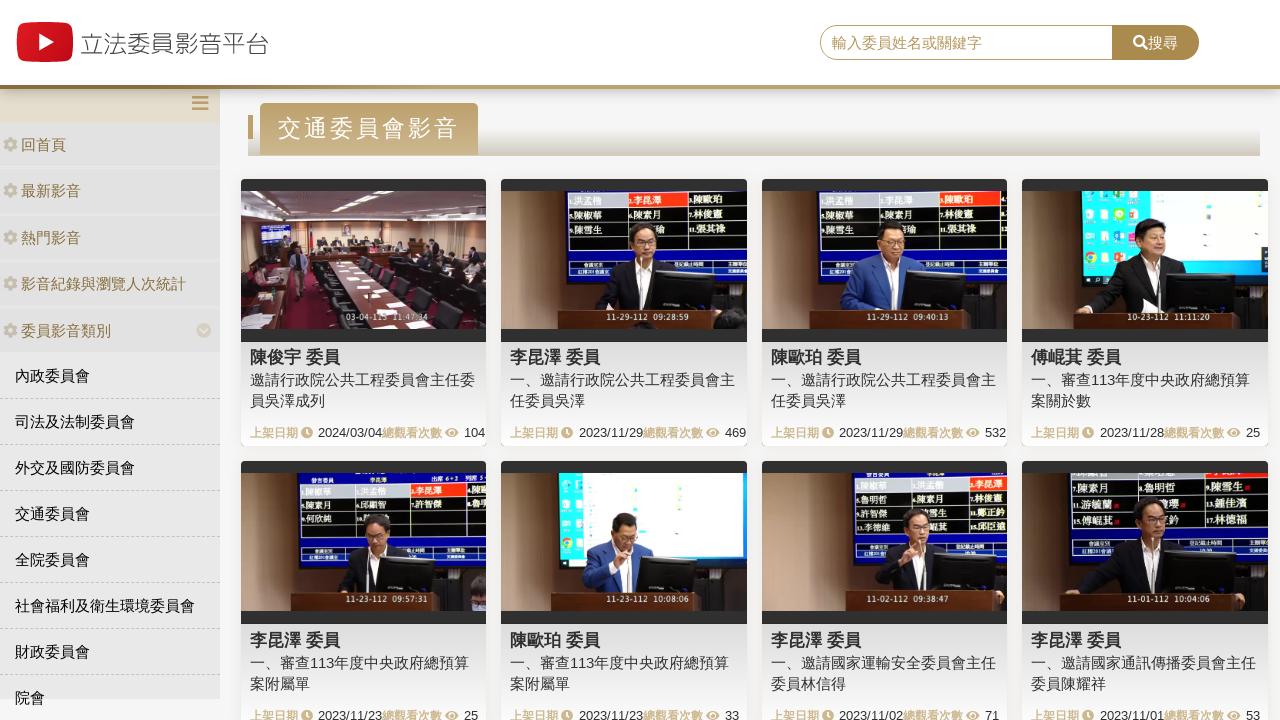

--- FILE ---
content_type: text/html; charset=utf-8
request_url: https://media.ly.gov.tw/Padding/Type?JsonModel=%7B%22TotalCount%22%3A1547%2C%22Current%22%3A4%2C%22PageCount%22%3A20%2C%22LastIndex%22%3A78%2C%22ActionName%22%3A%22Type%22%2C%22ControllerName%22%3A%22Padding%22%2C%22ID%22%3A0.0%2C%22NAME%22%3A%22%E4%BA%A4%E9%80%9A%E5%A7%94%E5%93%A1%E6%9C%83%22%2C%22LGNO%22%3Anull%2C%22STAGE%22%3A0%2C%22KEYWORD%22%3Anull%7D&Current=4
body_size: 5966
content:
<!DOCTYPE html>
<html xmlns="http://www.w3.org/1999/xhtml" xmlns:og="http://ogp.me/ns#">
<head>
    <meta http-equiv="Content-Type" content="text/html; charset=utf-8">
    <meta http-equiv="X-UA-Compatible" content="IE=edge,chrome=1">
    <meta name="viewport" content="width=device-width, initial-scale=1.0, maximum-scale=1.0, user-scalable=0">

    

    <link rel="shortcut icon" href="/Content/images/favicon.ico" type="image/x-icon">
    <title>立法委員影音平台</title>
    <link type="text/css" rel="stylesheet" href="/Content/vendors/bootstrap/css/bootstrap.min.css">
    <link type="text/css" rel="stylesheet" href="/Content/vendors/bootstrap-datepicker/css/bootstrap-datepicker.min.css">
    <link type="text/css" rel="stylesheet" href="/Content/vendors/font-awesome/css/all.css">
    <link type="text/css" rel="stylesheet" href="/Content/css/style.css">
    <link type="text/css" rel="stylesheet" href="/Content/vendors/swiper/css/swiper.min.css">

    <script type="text/javascript" src="/Content/vendors/jquery/jquery.min.js"></script>

    <!-- player -->
    <script src='/Scripts/player/player.js?V=0'></script>
    <link href="/Content/vendors/videojs/7.8.4/video-js.min.css" rel="stylesheet" />
    <link href="/Scripts/player/plugins/videojs.watermark.css" rel="stylesheet">
    <link href="/Scripts/player/player.css" rel="stylesheet" />
    <script src="/Content/vendors/videojs/7.8.4/videojs-ie8.min.js"></script>
    <script src="/Content/vendors/videojs/7.8.4/video.min.js"></script>
    <script src='/Scripts/player/plugins/videojs.watermark.js'></script>
    <!-- player title-->
    <link href="/Content/player/ITMAN.title.css" rel="stylesheet">
    <script src="/Scripts/player/plugins/ITMAN.title.js"></script>
    <!-- player -->
</head>


<body>
    <div id="wrapper">
        <header class="navbar" id="ws-header">
            <div class="navbar-header" id="ws-head" role="navigation">
                <div class="container-fluid h-middle">
                    
                    <div class="h-m-left">
                        <div class="navbar-brand ws-brand"><a href="/"><img src="/Content/images/logo.svg" alt="立法委員影音平台"></a></div>
                    </div>
                    
                    <div class="h-m-right">
                        <div class="h-m-r-middle">
                            <div class="ws-sign" style="display:none">
                                <a class="btn btn-outline-primary" href="https://www.ly.gov.tw/Pages/MediaWebMember.aspx">會員登入</a>
                                <a class="btn btn-primary" href="https://www.ly.gov.tw/Pages/WebMember.aspx?flag=createNew">加入會員</a>
                            </div>
                        </div>
                    </div>
                    <div class="h-m-center">
                        <div class="ws-search">
                            <div class="input-group">
                                <input class="form-control" type="text" placeholder="輸入委員姓名或關鍵字" aria-label="search" aria-describedby="search" id="txtSearch" />
                                <div class="input-group-append">
                                    <button class="btn btn-primary" id="search" type="button"><i class="fas fa-search"></i>搜尋</button>
                                </div>
                            </div>
                        </div>
                    </div>
                </div>
            </div>
        </header>
        <div class="pages index" id="ws-body">
            <div class="container-fluid">
                <!-- menu -->
                <aside id="ws_sidebar">
                    <div class="ws_navhead clearfix">
                        <button class="navbar-toggler" id="sidebar" type="button"><i class="fas fa-bars" aria-hidden="true"></i></button>
                    </div>
                    <ul class="list-group ws_navitems">
                        <li class="list-group-item">
                            <div class="ws_item">
                                <a class="list-link" href="/"><i class="fa fa-cog" aria-hidden="true"></i>回首頁</a>
                            </div>
                        </li>
                        <li class="list-group-item">
                            <div class="ws_item">
                                <a class="list-link" href="/Home/New"><i class="fa fa-cog" aria-hidden="true"></i>最新影音</a>
                            </div>
                        </li>
                        <li class="list-group-item">
                            <div class="ws_item">
                                <a class="list-link" href="/Home/Hot"><i class="fa fa-cog" aria-hidden="true"></i>熱門影音</a>
                            </div>
                        </li>
                        <li class="list-group-item">
                            <div class="ws_item">
                                <a class="list-link" href="/Home/Statistics"><i class="fa fa-cog" aria-hidden="true"></i>影音紀錄與瀏覽人次統計</a>
                            </div>
                        </li>
                        <li class="list-group-item parent">
                            <div class="ws_item">
                                <a class="list-link" href="#"><i class="fa fa-cog" aria-hidden="true"></i>委員影音類別</a>
                                <button id="menuTypebtn" class="employ current up down transition rotate" type="button"><i class="fas fa-chevron-circle-down"></i></button>
                            </div>
                            <ul class="ws_submenu" style="display: none;">
                                    <li><a class="list-link" href="/Padding/Type?JsonModel=%7B%22TotalCount%22%3A0%2C%22Current%22%3A0%2C%22PageCount%22%3A0%2C%22LastIndex%22%3A0%2C%22ActionName%22%3Anull%2C%22ControllerName%22%3A%22Padding%22%2C%22ID%22%3A0.0%2C%22NAME%22%3A%22%E5%85%A7%E6%94%BF%E5%A7%94%E5%93%A1%E6%9C%83%22%2C%22LGNO%22%3Anull%2C%22STAGE%22%3A0%2C%22KEYWORD%22%3Anull%7D">內政委員會</a></li>
                                    <li><a class="list-link" href="/Padding/Type?JsonModel=%7B%22TotalCount%22%3A0%2C%22Current%22%3A0%2C%22PageCount%22%3A0%2C%22LastIndex%22%3A0%2C%22ActionName%22%3Anull%2C%22ControllerName%22%3A%22Padding%22%2C%22ID%22%3A0.0%2C%22NAME%22%3A%22%E5%8F%B8%E6%B3%95%E5%8F%8A%E6%B3%95%E5%88%B6%E5%A7%94%E5%93%A1%E6%9C%83%22%2C%22LGNO%22%3Anull%2C%22STAGE%22%3A0%2C%22KEYWORD%22%3Anull%7D">司法及法制委員會</a></li>
                                    <li><a class="list-link" href="/Padding/Type?JsonModel=%7B%22TotalCount%22%3A0%2C%22Current%22%3A0%2C%22PageCount%22%3A0%2C%22LastIndex%22%3A0%2C%22ActionName%22%3Anull%2C%22ControllerName%22%3A%22Padding%22%2C%22ID%22%3A0.0%2C%22NAME%22%3A%22%E5%A4%96%E4%BA%A4%E5%8F%8A%E5%9C%8B%E9%98%B2%E5%A7%94%E5%93%A1%E6%9C%83%22%2C%22LGNO%22%3Anull%2C%22STAGE%22%3A0%2C%22KEYWORD%22%3Anull%7D">外交及國防委員會</a></li>
                                    <li><a class="list-link" href="/Padding/Type?JsonModel=%7B%22TotalCount%22%3A0%2C%22Current%22%3A0%2C%22PageCount%22%3A0%2C%22LastIndex%22%3A0%2C%22ActionName%22%3Anull%2C%22ControllerName%22%3A%22Padding%22%2C%22ID%22%3A0.0%2C%22NAME%22%3A%22%E4%BA%A4%E9%80%9A%E5%A7%94%E5%93%A1%E6%9C%83%22%2C%22LGNO%22%3Anull%2C%22STAGE%22%3A0%2C%22KEYWORD%22%3Anull%7D">交通委員會</a></li>
                                    <li><a class="list-link" href="/Padding/Type?JsonModel=%7B%22TotalCount%22%3A0%2C%22Current%22%3A0%2C%22PageCount%22%3A0%2C%22LastIndex%22%3A0%2C%22ActionName%22%3Anull%2C%22ControllerName%22%3A%22Padding%22%2C%22ID%22%3A0.0%2C%22NAME%22%3A%22%E5%85%A8%E9%99%A2%E5%A7%94%E5%93%A1%E6%9C%83%22%2C%22LGNO%22%3Anull%2C%22STAGE%22%3A0%2C%22KEYWORD%22%3Anull%7D">全院委員會</a></li>
                                    <li><a class="list-link" href="/Padding/Type?JsonModel=%7B%22TotalCount%22%3A0%2C%22Current%22%3A0%2C%22PageCount%22%3A0%2C%22LastIndex%22%3A0%2C%22ActionName%22%3Anull%2C%22ControllerName%22%3A%22Padding%22%2C%22ID%22%3A0.0%2C%22NAME%22%3A%22%E7%A4%BE%E6%9C%83%E7%A6%8F%E5%88%A9%E5%8F%8A%E8%A1%9B%E7%94%9F%E7%92%B0%E5%A2%83%E5%A7%94%E5%93%A1%E6%9C%83%22%2C%22LGNO%22%3Anull%2C%22STAGE%22%3A0%2C%22KEYWORD%22%3Anull%7D">社會福利及衛生環境委員會</a></li>
                                    <li><a class="list-link" href="/Padding/Type?JsonModel=%7B%22TotalCount%22%3A0%2C%22Current%22%3A0%2C%22PageCount%22%3A0%2C%22LastIndex%22%3A0%2C%22ActionName%22%3Anull%2C%22ControllerName%22%3A%22Padding%22%2C%22ID%22%3A0.0%2C%22NAME%22%3A%22%E8%B2%A1%E6%94%BF%E5%A7%94%E5%93%A1%E6%9C%83%22%2C%22LGNO%22%3Anull%2C%22STAGE%22%3A0%2C%22KEYWORD%22%3Anull%7D">財政委員會</a></li>
                                    <li><a class="list-link" href="/Padding/Type?JsonModel=%7B%22TotalCount%22%3A0%2C%22Current%22%3A0%2C%22PageCount%22%3A0%2C%22LastIndex%22%3A0%2C%22ActionName%22%3Anull%2C%22ControllerName%22%3A%22Padding%22%2C%22ID%22%3A0.0%2C%22NAME%22%3A%22%E9%99%A2%E6%9C%83%22%2C%22LGNO%22%3Anull%2C%22STAGE%22%3A0%2C%22KEYWORD%22%3Anull%7D">院會</a></li>
                                    <li><a class="list-link" href="/Padding/Type?JsonModel=%7B%22TotalCount%22%3A0%2C%22Current%22%3A0%2C%22PageCount%22%3A0%2C%22LastIndex%22%3A0%2C%22ActionName%22%3Anull%2C%22ControllerName%22%3A%22Padding%22%2C%22ID%22%3A0.0%2C%22NAME%22%3A%22%E6%95%99%E8%82%B2%E5%8F%8A%E6%96%87%E5%8C%96%E5%A7%94%E5%93%A1%E6%9C%83%22%2C%22LGNO%22%3Anull%2C%22STAGE%22%3A0%2C%22KEYWORD%22%3Anull%7D">教育及文化委員會</a></li>
                                    <li><a class="list-link" href="/Padding/Type?JsonModel=%7B%22TotalCount%22%3A0%2C%22Current%22%3A0%2C%22PageCount%22%3A0%2C%22LastIndex%22%3A0%2C%22ActionName%22%3Anull%2C%22ControllerName%22%3A%22Padding%22%2C%22ID%22%3A0.0%2C%22NAME%22%3A%22%E7%A8%8B%E5%BA%8F%E5%A7%94%E5%93%A1%E6%9C%83%22%2C%22LGNO%22%3Anull%2C%22STAGE%22%3A0%2C%22KEYWORD%22%3Anull%7D">程序委員會</a></li>
                                    <li><a class="list-link" href="/Padding/Type?JsonModel=%7B%22TotalCount%22%3A0%2C%22Current%22%3A0%2C%22PageCount%22%3A0%2C%22LastIndex%22%3A0%2C%22ActionName%22%3Anull%2C%22ControllerName%22%3A%22Padding%22%2C%22ID%22%3A0.0%2C%22NAME%22%3A%22%E7%B6%93%E6%BF%9F%E5%A7%94%E5%93%A1%E6%9C%83%22%2C%22LGNO%22%3Anull%2C%22STAGE%22%3A0%2C%22KEYWORD%22%3Anull%7D">經濟委員會</a></li>
                            </ul>
                        </li>
                        <li class="list-group-item parent">
                            <div class="ws_item">
                                <a class="list-link" href="#"><i class="fa fa-cog" aria-hidden="true"></i>黨團影音</a>
                                <button id="menuPartybtn" class="employ current up down transition rotate" type="button"><i class="fas fa-chevron-circle-down"></i></button>
                            </div>
                            <ul class="ws_submenu" style="display: none;">
                                    <li><a class="list-link" href="/Padding/Party?JsonModel=%7B%22TotalCount%22%3A0%2C%22Current%22%3A0%2C%22PageCount%22%3A0%2C%22LastIndex%22%3A0%2C%22ActionName%22%3Anull%2C%22ControllerName%22%3A%22Padding%22%2C%22ID%22%3A0.0%2C%22NAME%22%3A%22%E4%B8%AD%E5%9C%8B%E5%9C%8B%E6%B0%91%E9%BB%A8%22%2C%22LGNO%22%3Anull%2C%22STAGE%22%3A0%2C%22KEYWORD%22%3Anull%7D">中國國民黨</a></li>
                                    <li><a class="list-link" href="/Padding/Party?JsonModel=%7B%22TotalCount%22%3A0%2C%22Current%22%3A0%2C%22PageCount%22%3A0%2C%22LastIndex%22%3A0%2C%22ActionName%22%3Anull%2C%22ControllerName%22%3A%22Padding%22%2C%22ID%22%3A0.0%2C%22NAME%22%3A%22%E5%8F%B0%E7%81%A3%E6%B0%91%E7%9C%BE%E9%BB%A8%22%2C%22LGNO%22%3Anull%2C%22STAGE%22%3A0%2C%22KEYWORD%22%3Anull%7D">台灣民眾黨</a></li>
                                    <li><a class="list-link" href="/Padding/Party?JsonModel=%7B%22TotalCount%22%3A0%2C%22Current%22%3A0%2C%22PageCount%22%3A0%2C%22LastIndex%22%3A0%2C%22ActionName%22%3Anull%2C%22ControllerName%22%3A%22Padding%22%2C%22ID%22%3A0.0%2C%22NAME%22%3A%22%E6%B0%91%E4%B8%BB%E9%80%B2%E6%AD%A5%E9%BB%A8%22%2C%22LGNO%22%3Anull%2C%22STAGE%22%3A0%2C%22KEYWORD%22%3Anull%7D">民主進步黨</a></li>
                                    <li><a class="list-link" href="/Padding/Party?JsonModel=%7B%22TotalCount%22%3A0%2C%22Current%22%3A0%2C%22PageCount%22%3A0%2C%22LastIndex%22%3A0%2C%22ActionName%22%3Anull%2C%22ControllerName%22%3A%22Padding%22%2C%22ID%22%3A0.0%2C%22NAME%22%3A%22%E7%84%A1%E9%BB%A8%E7%B1%8D%22%2C%22LGNO%22%3Anull%2C%22STAGE%22%3A0%2C%22KEYWORD%22%3Anull%7D">無黨籍</a></li>
                            </ul>
                        </li>
                    </ul>
                </aside>

                <article class="ws-content">
                    



<div class="container-fluid">
    <h3 class="ws_subtitle"><span>交通委員會影音</span></h3>
<style>
    .ws-video-card .date::before {
        content: "上架日期 \f017";
        position: static;
        margin-right: 5px;
    }

    .ws-video-card .view::before {
        content: "總觀看次數 \f06e";
        position: static;
        margin-right: 5px;
    }

    .ws-video-card .view {
        white-space: nowrap;
    }

    .ws-video-card .date {
        white-space: nowrap;
    }

    .ws-video-card .card-header {
        background: url('/Content/images/no_image.jpg') no-repeat center;
        background-size: contain;
        overflow: hidden;
        background-position: center;
    }
</style>

<div class="row">
        <div class="col-md-3 col-xs-4 col-sm p-2">
            <div class="card ws-video-card">
                <div class="card-header" style="background-image:url('https://media.ly.gov.tw/Content/leg_mediapic/11_00066/streams/_definst_/149254.jpg');">
                    <a href='/Home/Detail/331979' title=""></a>
                </div>
                <div class="card-body">
                    <h5 class="card-title"><a href='/Padding/Legislator?JsonModel=%7B%22TotalCount%22%3A0%2C%22Current%22%3A0%2C%22PageCount%22%3A0%2C%22LastIndex%22%3A0%2C%22ActionName%22%3Anull%2C%22ControllerName%22%3A%22Padding%22%2C%22ID%22%3A0.0%2C%22NAME%22%3Anull%2C%22LGNO%22%3A%2200066%22%2C%22STAGE%22%3A11%2C%22KEYWORD%22%3Anull%7D' title="">陳俊宇 委員</a></h5>
                    <div class="card-content"><a href='/Home/Detail/331979' title="">邀請行政院公共工程委員會主任委員吳澤成列</a></div>
                    <div class="card-cont">
                        <div class="date">2024/03/04</div>
                        <div class="view">104</div>
                    </div>
                </div>
            </div>
        </div>
        <div class="col-md-3 col-xs-4 col-sm p-2">
            <div class="card ws-video-card">
                <div class="card-header" style="background-image:url('https://media.ly.gov.tw/Content/leg_mediapic/10_00018/streams/_definst_/148780.jpg');">
                    <a href='/Home/Detail/331977' title=""></a>
                </div>
                <div class="card-body">
                    <h5 class="card-title"><a href='/Padding/Legislator?JsonModel=%7B%22TotalCount%22%3A0%2C%22Current%22%3A0%2C%22PageCount%22%3A0%2C%22LastIndex%22%3A0%2C%22ActionName%22%3Anull%2C%22ControllerName%22%3A%22Padding%22%2C%22ID%22%3A0.0%2C%22NAME%22%3Anull%2C%22LGNO%22%3A%2200018%22%2C%22STAGE%22%3A10%2C%22KEYWORD%22%3Anull%7D' title="">李昆澤 委員</a></h5>
                    <div class="card-content"><a href='/Home/Detail/331977' title="">一、邀請行政院公共工程委員會主任委員吳澤</a></div>
                    <div class="card-cont">
                        <div class="date">2023/11/29</div>
                        <div class="view">469</div>
                    </div>
                </div>
            </div>
        </div>
        <div class="col-md-3 col-xs-4 col-sm p-2">
            <div class="card ws-video-card">
                <div class="card-header" style="background-image:url('https://media.ly.gov.tw/Content/leg_mediapic/10_00068/streams/_definst_/148781.jpg');">
                    <a href='/Home/Detail/331976' title=""></a>
                </div>
                <div class="card-body">
                    <h5 class="card-title"><a href='/Padding/Legislator?JsonModel=%7B%22TotalCount%22%3A0%2C%22Current%22%3A0%2C%22PageCount%22%3A0%2C%22LastIndex%22%3A0%2C%22ActionName%22%3Anull%2C%22ControllerName%22%3A%22Padding%22%2C%22ID%22%3A0.0%2C%22NAME%22%3Anull%2C%22LGNO%22%3A%2200068%22%2C%22STAGE%22%3A10%2C%22KEYWORD%22%3Anull%7D' title="">陳歐珀 委員</a></h5>
                    <div class="card-content"><a href='/Home/Detail/331976' title="">一、邀請行政院公共工程委員會主任委員吳澤</a></div>
                    <div class="card-cont">
                        <div class="date">2023/11/29</div>
                        <div class="view">532</div>
                    </div>
                </div>
            </div>
        </div>
        <div class="col-md-3 col-xs-4 col-sm p-2">
            <div class="card ws-video-card">
                <div class="card-header" style="background-image:url('https://media.ly.gov.tw/Content/leg_mediapic/10_00070/streams/_definst_/147834.jpg');">
                    <a href='/Home/Detail/331973' title=""></a>
                </div>
                <div class="card-body">
                    <h5 class="card-title"><a href='/Padding/Legislator?JsonModel=%7B%22TotalCount%22%3A0%2C%22Current%22%3A0%2C%22PageCount%22%3A0%2C%22LastIndex%22%3A0%2C%22ActionName%22%3Anull%2C%22ControllerName%22%3A%22Padding%22%2C%22ID%22%3A0.0%2C%22NAME%22%3Anull%2C%22LGNO%22%3A%2200070%22%2C%22STAGE%22%3A10%2C%22KEYWORD%22%3Anull%7D' title="">傅崐萁 委員</a></h5>
                    <div class="card-content"><a href='/Home/Detail/331973' title="">一、審查113年度中央政府總預算案關於數</a></div>
                    <div class="card-cont">
                        <div class="date">2023/11/28</div>
                        <div class="view">25</div>
                    </div>
                </div>
            </div>
        </div>
        <div class="col-md-3 col-xs-4 col-sm p-2">
            <div class="card ws-video-card">
                <div class="card-header" style="background-image:url('https://media.ly.gov.tw/Content/leg_mediapic/10_00018/streams/_definst_/148708.jpg');">
                    <a href='/Home/Detail/331972' title=""></a>
                </div>
                <div class="card-body">
                    <h5 class="card-title"><a href='/Padding/Legislator?JsonModel=%7B%22TotalCount%22%3A0%2C%22Current%22%3A0%2C%22PageCount%22%3A0%2C%22LastIndex%22%3A0%2C%22ActionName%22%3Anull%2C%22ControllerName%22%3A%22Padding%22%2C%22ID%22%3A0.0%2C%22NAME%22%3Anull%2C%22LGNO%22%3A%2200018%22%2C%22STAGE%22%3A10%2C%22KEYWORD%22%3Anull%7D' title="">李昆澤 委員</a></h5>
                    <div class="card-content"><a href='/Home/Detail/331972' title="">一、審查113年度中央政府總預算案附屬單</a></div>
                    <div class="card-cont">
                        <div class="date">2023/11/23</div>
                        <div class="view">25</div>
                    </div>
                </div>
            </div>
        </div>
        <div class="col-md-3 col-xs-4 col-sm p-2">
            <div class="card ws-video-card">
                <div class="card-header" style="background-image:url('https://media.ly.gov.tw/Content/leg_mediapic/10_00068/streams/_definst_/148709.jpg');">
                    <a href='/Home/Detail/331971' title=""></a>
                </div>
                <div class="card-body">
                    <h5 class="card-title"><a href='/Padding/Legislator?JsonModel=%7B%22TotalCount%22%3A0%2C%22Current%22%3A0%2C%22PageCount%22%3A0%2C%22LastIndex%22%3A0%2C%22ActionName%22%3Anull%2C%22ControllerName%22%3A%22Padding%22%2C%22ID%22%3A0.0%2C%22NAME%22%3Anull%2C%22LGNO%22%3A%2200068%22%2C%22STAGE%22%3A10%2C%22KEYWORD%22%3Anull%7D' title="">陳歐珀 委員</a></h5>
                    <div class="card-content"><a href='/Home/Detail/331971' title="">一、審查113年度中央政府總預算案附屬單</a></div>
                    <div class="card-cont">
                        <div class="date">2023/11/23</div>
                        <div class="view">33</div>
                    </div>
                </div>
            </div>
        </div>
        <div class="col-md-3 col-xs-4 col-sm p-2">
            <div class="card ws-video-card">
                <div class="card-header" style="background-image:url('https://media.ly.gov.tw/Content/leg_mediapic/10_00018/streams/_definst_/148213.jpg');">
                    <a href='/Home/Detail/331964' title=""></a>
                </div>
                <div class="card-body">
                    <h5 class="card-title"><a href='/Padding/Legislator?JsonModel=%7B%22TotalCount%22%3A0%2C%22Current%22%3A0%2C%22PageCount%22%3A0%2C%22LastIndex%22%3A0%2C%22ActionName%22%3Anull%2C%22ControllerName%22%3A%22Padding%22%2C%22ID%22%3A0.0%2C%22NAME%22%3Anull%2C%22LGNO%22%3A%2200018%22%2C%22STAGE%22%3A10%2C%22KEYWORD%22%3Anull%7D' title="">李昆澤 委員</a></h5>
                    <div class="card-content"><a href='/Home/Detail/331964' title="">一、邀請國家運輸安全委員會主任委員林信得</a></div>
                    <div class="card-cont">
                        <div class="date">2023/11/02</div>
                        <div class="view">71</div>
                    </div>
                </div>
            </div>
        </div>
        <div class="col-md-3 col-xs-4 col-sm p-2">
            <div class="card ws-video-card">
                <div class="card-header" style="background-image:url('https://media.ly.gov.tw/Content/leg_mediapic/10_00018/streams/_definst_/148145.jpg');">
                    <a href='/Home/Detail/331963' title=""></a>
                </div>
                <div class="card-body">
                    <h5 class="card-title"><a href='/Padding/Legislator?JsonModel=%7B%22TotalCount%22%3A0%2C%22Current%22%3A0%2C%22PageCount%22%3A0%2C%22LastIndex%22%3A0%2C%22ActionName%22%3Anull%2C%22ControllerName%22%3A%22Padding%22%2C%22ID%22%3A0.0%2C%22NAME%22%3Anull%2C%22LGNO%22%3A%2200018%22%2C%22STAGE%22%3A10%2C%22KEYWORD%22%3Anull%7D' title="">李昆澤 委員</a></h5>
                    <div class="card-content"><a href='/Home/Detail/331963' title="">一、邀請國家通訊傳播委員會主任委員陳耀祥</a></div>
                    <div class="card-cont">
                        <div class="date">2023/11/01</div>
                        <div class="view">53</div>
                    </div>
                </div>
            </div>
        </div>
        <div class="col-md-3 col-xs-4 col-sm p-2">
            <div class="card ws-video-card">
                <div class="card-header" style="background-image:url('https://media.ly.gov.tw/Content/leg_mediapic/10_00018/streams/_definst_/147885.jpg');">
                    <a href='/Home/Detail/331950' title=""></a>
                </div>
                <div class="card-body">
                    <h5 class="card-title"><a href='/Padding/Legislator?JsonModel=%7B%22TotalCount%22%3A0%2C%22Current%22%3A0%2C%22PageCount%22%3A0%2C%22LastIndex%22%3A0%2C%22ActionName%22%3Anull%2C%22ControllerName%22%3A%22Padding%22%2C%22ID%22%3A0.0%2C%22NAME%22%3Anull%2C%22LGNO%22%3A%2200018%22%2C%22STAGE%22%3A10%2C%22KEYWORD%22%3Anull%7D' title="">李昆澤 委員</a></h5>
                    <div class="card-content"><a href='/Home/Detail/331950' title="">道路交通安全基本法草案</a></div>
                    <div class="card-cont">
                        <div class="date">2023/10/25</div>
                        <div class="view">41</div>
                    </div>
                </div>
            </div>
        </div>
        <div class="col-md-3 col-xs-4 col-sm p-2">
            <div class="card ws-video-card">
                <div class="card-header" style="background-image:url('https://media.ly.gov.tw/Content/leg_mediapic/10_00068/streams/_definst_/147892.jpg');">
                    <a href='/Home/Detail/331949' title=""></a>
                </div>
                <div class="card-body">
                    <h5 class="card-title"><a href='/Padding/Legislator?JsonModel=%7B%22TotalCount%22%3A0%2C%22Current%22%3A0%2C%22PageCount%22%3A0%2C%22LastIndex%22%3A0%2C%22ActionName%22%3Anull%2C%22ControllerName%22%3A%22Padding%22%2C%22ID%22%3A0.0%2C%22NAME%22%3Anull%2C%22LGNO%22%3A%2200068%22%2C%22STAGE%22%3A10%2C%22KEYWORD%22%3Anull%7D' title="">陳歐珀 委員</a></h5>
                    <div class="card-content"><a href='/Home/Detail/331949' title="">道路交通安全基本法草案</a></div>
                    <div class="card-cont">
                        <div class="date">2023/10/25</div>
                        <div class="view">117</div>
                    </div>
                </div>
            </div>
        </div>
        <div class="col-md-3 col-xs-4 col-sm p-2">
            <div class="card ws-video-card">
                <div class="card-header" style="background-image:url('https://media.ly.gov.tw/Content/leg_mediapic/10_00018/streams/_definst_/147816.jpg');">
                    <a href='/Home/Detail/331948' title=""></a>
                </div>
                <div class="card-body">
                    <h5 class="card-title"><a href='/Padding/Legislator?JsonModel=%7B%22TotalCount%22%3A0%2C%22Current%22%3A0%2C%22PageCount%22%3A0%2C%22LastIndex%22%3A0%2C%22ActionName%22%3Anull%2C%22ControllerName%22%3A%22Padding%22%2C%22ID%22%3A0.0%2C%22NAME%22%3Anull%2C%22LGNO%22%3A%2200018%22%2C%22STAGE%22%3A10%2C%22KEYWORD%22%3Anull%7D' title="">李昆澤 委員</a></h5>
                    <div class="card-content"><a href='/Home/Detail/331948' title="">一、審查113年度中央政府總預算案關於數</a></div>
                    <div class="card-cont">
                        <div class="date">2023/10/24</div>
                        <div class="view">15</div>
                    </div>
                </div>
            </div>
        </div>
        <div class="col-md-3 col-xs-4 col-sm p-2">
            <div class="card ws-video-card">
                <div class="card-header" style="background-image:url('https://media.ly.gov.tw/Content/leg_mediapic/10_00068/streams/_definst_/147807.jpg');">
                    <a href='/Home/Detail/331947' title=""></a>
                </div>
                <div class="card-body">
                    <h5 class="card-title"><a href='/Padding/Legislator?JsonModel=%7B%22TotalCount%22%3A0%2C%22Current%22%3A0%2C%22PageCount%22%3A0%2C%22LastIndex%22%3A0%2C%22ActionName%22%3Anull%2C%22ControllerName%22%3A%22Padding%22%2C%22ID%22%3A0.0%2C%22NAME%22%3Anull%2C%22LGNO%22%3A%2200068%22%2C%22STAGE%22%3A10%2C%22KEYWORD%22%3Anull%7D' title="">陳歐珀 委員</a></h5>
                    <div class="card-content"><a href='/Home/Detail/331947' title="">一、審查113年度中央政府總預算案關於數</a></div>
                    <div class="card-cont">
                        <div class="date">2023/10/23</div>
                        <div class="view">74</div>
                    </div>
                </div>
            </div>
        </div>
        <div class="col-md-3 col-xs-4 col-sm p-2">
            <div class="card ws-video-card">
                <div class="card-header" style="background-image:url('https://media.ly.gov.tw/Content/leg_mediapic/10_00070/streams/_definst_/147502.jpg');">
                    <a href='/Home/Detail/331944' title=""></a>
                </div>
                <div class="card-body">
                    <h5 class="card-title"><a href='/Padding/Legislator?JsonModel=%7B%22TotalCount%22%3A0%2C%22Current%22%3A0%2C%22PageCount%22%3A0%2C%22LastIndex%22%3A0%2C%22ActionName%22%3Anull%2C%22ControllerName%22%3A%22Padding%22%2C%22ID%22%3A0.0%2C%22NAME%22%3Anull%2C%22LGNO%22%3A%2200070%22%2C%22STAGE%22%3A10%2C%22KEYWORD%22%3Anull%7D' title="">傅崐萁 委員</a></h5>
                    <div class="card-content"><a href='/Home/Detail/331944' title="">一、邀請交通部部長王國材列席報告業務概況</a></div>
                    <div class="card-cont">
                        <div class="date">2023/10/17</div>
                        <div class="view">156</div>
                    </div>
                </div>
            </div>
        </div>
        <div class="col-md-3 col-xs-4 col-sm p-2">
            <div class="card ws-video-card">
                <div class="card-header" style="background-image:url('https://media.ly.gov.tw/Content/leg_mediapic/10_00070/streams/_definst_/147603.jpg');">
                    <a href='/Home/Detail/331943' title=""></a>
                </div>
                <div class="card-body">
                    <h5 class="card-title"><a href='/Padding/Legislator?JsonModel=%7B%22TotalCount%22%3A0%2C%22Current%22%3A0%2C%22PageCount%22%3A0%2C%22LastIndex%22%3A0%2C%22ActionName%22%3Anull%2C%22ControllerName%22%3A%22Padding%22%2C%22ID%22%3A0.0%2C%22NAME%22%3Anull%2C%22LGNO%22%3A%2200070%22%2C%22STAGE%22%3A10%2C%22KEYWORD%22%3Anull%7D' title="">傅崐萁 委員</a></h5>
                    <div class="card-content"><a href='/Home/Detail/331943' title="">一、審查113年度中央政府總預算案關於交</a></div>
                    <div class="card-cont">
                        <div class="date">2023/10/17</div>
                        <div class="view">11</div>
                    </div>
                </div>
            </div>
        </div>
        <div class="col-md-3 col-xs-4 col-sm p-2">
            <div class="card ws-video-card">
                <div class="card-header" style="background-image:url('https://media.ly.gov.tw/Content/leg_mediapic/10_00001/streams/_definst_/147625.jpg');">
                    <a href='/Home/Detail/331942' title=""></a>
                </div>
                <div class="card-body">
                    <h5 class="card-title"><a href='/Padding/Legislator?JsonModel=%7B%22TotalCount%22%3A0%2C%22Current%22%3A0%2C%22PageCount%22%3A0%2C%22LastIndex%22%3A0%2C%22ActionName%22%3Anull%2C%22ControllerName%22%3A%22Padding%22%2C%22ID%22%3A0.0%2C%22NAME%22%3Anull%2C%22LGNO%22%3A%2200001%22%2C%22STAGE%22%3A10%2C%22KEYWORD%22%3Anull%7D' title="">孔文吉 委員</a></h5>
                    <div class="card-content"><a href='/Home/Detail/331942' title="">一、審查113年度中央政府總預算案關於交</a></div>
                    <div class="card-cont">
                        <div class="date">2023/10/16</div>
                        <div class="view">27</div>
                    </div>
                </div>
            </div>
        </div>
        <div class="col-md-3 col-xs-4 col-sm p-2">
            <div class="card ws-video-card">
                <div class="card-header" style="background-image:url('https://media.ly.gov.tw/Content/leg_mediapic/10_00018/streams/_definst_/147594.jpg');">
                    <a href='/Home/Detail/331940' title=""></a>
                </div>
                <div class="card-body">
                    <h5 class="card-title"><a href='/Padding/Legislator?JsonModel=%7B%22TotalCount%22%3A0%2C%22Current%22%3A0%2C%22PageCount%22%3A0%2C%22LastIndex%22%3A0%2C%22ActionName%22%3Anull%2C%22ControllerName%22%3A%22Padding%22%2C%22ID%22%3A0.0%2C%22NAME%22%3Anull%2C%22LGNO%22%3A%2200018%22%2C%22STAGE%22%3A10%2C%22KEYWORD%22%3Anull%7D' title="">李昆澤 委員</a></h5>
                    <div class="card-content"><a href='/Home/Detail/331940' title="">一、審查113年度中央政府總預算案關於交</a></div>
                    <div class="card-cont">
                        <div class="date">2023/10/16</div>
                        <div class="view">28</div>
                    </div>
                </div>
            </div>
        </div>
        <div class="col-md-3 col-xs-4 col-sm p-2">
            <div class="card ws-video-card">
                <div class="card-header" style="background-image:url('https://media.ly.gov.tw/Content/leg_mediapic/10_00068/streams/_definst_/147619.jpg');">
                    <a href='/Home/Detail/331939' title=""></a>
                </div>
                <div class="card-body">
                    <h5 class="card-title"><a href='/Padding/Legislator?JsonModel=%7B%22TotalCount%22%3A0%2C%22Current%22%3A0%2C%22PageCount%22%3A0%2C%22LastIndex%22%3A0%2C%22ActionName%22%3Anull%2C%22ControllerName%22%3A%22Padding%22%2C%22ID%22%3A0.0%2C%22NAME%22%3Anull%2C%22LGNO%22%3A%2200068%22%2C%22STAGE%22%3A10%2C%22KEYWORD%22%3Anull%7D' title="">陳歐珀 委員</a></h5>
                    <div class="card-content"><a href='/Home/Detail/331939' title="">一、審查113年度中央政府總預算案關於交</a></div>
                    <div class="card-cont">
                        <div class="date">2023/10/16</div>
                        <div class="view">50</div>
                    </div>
                </div>
            </div>
        </div>
        <div class="col-md-3 col-xs-4 col-sm p-2">
            <div class="card ws-video-card">
                <div class="card-header" style="background-image:url('https://media.ly.gov.tw/Content/leg_mediapic/10_00018/streams/_definst_/147499.jpg');">
                    <a href='/Home/Detail/331938' title=""></a>
                </div>
                <div class="card-body">
                    <h5 class="card-title"><a href='/Padding/Legislator?JsonModel=%7B%22TotalCount%22%3A0%2C%22Current%22%3A0%2C%22PageCount%22%3A0%2C%22LastIndex%22%3A0%2C%22ActionName%22%3Anull%2C%22ControllerName%22%3A%22Padding%22%2C%22ID%22%3A0.0%2C%22NAME%22%3Anull%2C%22LGNO%22%3A%2200018%22%2C%22STAGE%22%3A10%2C%22KEYWORD%22%3Anull%7D' title="">李昆澤 委員</a></h5>
                    <div class="card-content"><a href='/Home/Detail/331938' title="">一、邀請交通部部長王國材列席報告業務概況</a></div>
                    <div class="card-cont">
                        <div class="date">2023/10/12</div>
                        <div class="view">82</div>
                    </div>
                </div>
            </div>
        </div>
        <div class="col-md-3 col-xs-4 col-sm p-2">
            <div class="card ws-video-card">
                <div class="card-header" style="background-image:url('https://media.ly.gov.tw/Content/leg_mediapic/10_00068/streams/_definst_/147501.jpg');">
                    <a href='/Home/Detail/331937' title=""></a>
                </div>
                <div class="card-body">
                    <h5 class="card-title"><a href='/Padding/Legislator?JsonModel=%7B%22TotalCount%22%3A0%2C%22Current%22%3A0%2C%22PageCount%22%3A0%2C%22LastIndex%22%3A0%2C%22ActionName%22%3Anull%2C%22ControllerName%22%3A%22Padding%22%2C%22ID%22%3A0.0%2C%22NAME%22%3Anull%2C%22LGNO%22%3A%2200068%22%2C%22STAGE%22%3A10%2C%22KEYWORD%22%3Anull%7D' title="">陳歐珀 委員</a></h5>
                    <div class="card-content"><a href='/Home/Detail/331937' title="">一、邀請交通部部長王國材列席報告業務概況</a></div>
                    <div class="card-cont">
                        <div class="date">2023/10/12</div>
                        <div class="view">72</div>
                    </div>
                </div>
            </div>
        </div>
        <div class="col-md-3 col-xs-4 col-sm p-2">
            <div class="card ws-video-card">
                <div class="card-header" style="background-image:url('https://media.ly.gov.tw/Content/leg_mediapic/10_00018/streams/_definst_/146999.jpg');">
                    <a href='/Home/Detail/331933' title=""></a>
                </div>
                <div class="card-body">
                    <h5 class="card-title"><a href='/Padding/Legislator?JsonModel=%7B%22TotalCount%22%3A0%2C%22Current%22%3A0%2C%22PageCount%22%3A0%2C%22LastIndex%22%3A0%2C%22ActionName%22%3Anull%2C%22ControllerName%22%3A%22Padding%22%2C%22ID%22%3A0.0%2C%22NAME%22%3Anull%2C%22LGNO%22%3A%2200018%22%2C%22STAGE%22%3A10%2C%22KEYWORD%22%3Anull%7D' title="">李昆澤 委員</a></h5>
                    <div class="card-content"><a href='/Home/Detail/331933' title="">政府打詐業務辦理情形</a></div>
                    <div class="card-cont">
                        <div class="date">2023/10/05</div>
                        <div class="view">23</div>
                    </div>
                </div>
            </div>
        </div>
</div>

<div class="row">
    <div class="col-12 text-center">
        <nav class="ws-pagination" aria-label="Page navigation example">
            <ul class="pagination">
                <li class="page-item"><a class="page-link" href="/Padding/Type?JsonModel=%7B%22TotalCount%22%3A1679%2C%22Current%22%3A4%2C%22PageCount%22%3A20%2C%22LastIndex%22%3A84%2C%22ActionName%22%3A%22Type%22%2C%22ControllerName%22%3A%22Padding%22%2C%22ID%22%3A0.0%2C%22NAME%22%3A%22%E4%BA%A4%E9%80%9A%E5%A7%94%E5%93%A1%E6%9C%83%22%2C%22LGNO%22%3Anull%2C%22STAGE%22%3A0%2C%22KEYWORD%22%3Anull%7D&amp;Current=0" >首頁</a></li>
                <li class="page-item"><a class="page-link" href="/Padding/Type?JsonModel=%7B%22TotalCount%22%3A1679%2C%22Current%22%3A4%2C%22PageCount%22%3A20%2C%22LastIndex%22%3A84%2C%22ActionName%22%3A%22Type%22%2C%22ControllerName%22%3A%22Padding%22%2C%22ID%22%3A0.0%2C%22NAME%22%3A%22%E4%BA%A4%E9%80%9A%E5%A7%94%E5%93%A1%E6%9C%83%22%2C%22LGNO%22%3Anull%2C%22STAGE%22%3A0%2C%22KEYWORD%22%3Anull%7D&amp;Current=0" hidden>上十頁</a></li>
                <li class="page-item"><a class="page-link" href="/Padding/Type?JsonModel=%7B%22TotalCount%22%3A1679%2C%22Current%22%3A4%2C%22PageCount%22%3A20%2C%22LastIndex%22%3A84%2C%22ActionName%22%3A%22Type%22%2C%22ControllerName%22%3A%22Padding%22%2C%22ID%22%3A0.0%2C%22NAME%22%3A%22%E4%BA%A4%E9%80%9A%E5%A7%94%E5%93%A1%E6%9C%83%22%2C%22LGNO%22%3Anull%2C%22STAGE%22%3A0%2C%22KEYWORD%22%3Anull%7D&amp;Current=3" >上一頁</a></li>
                <li class="page-item"><a class="page-link" href="/Padding/Type?JsonModel=%7B%22TotalCount%22%3A1679%2C%22Current%22%3A4%2C%22PageCount%22%3A20%2C%22LastIndex%22%3A84%2C%22ActionName%22%3A%22Type%22%2C%22ControllerName%22%3A%22Padding%22%2C%22ID%22%3A0.0%2C%22NAME%22%3A%22%E4%BA%A4%E9%80%9A%E5%A7%94%E5%93%A1%E6%9C%83%22%2C%22LGNO%22%3Anull%2C%22STAGE%22%3A0%2C%22KEYWORD%22%3Anull%7D&amp;Current=0" hidden>...</a></li>
                    <li class="page-item"><a class='page-link ' href='/Padding/Type?JsonModel=%7B%22TotalCount%22%3A1679%2C%22Current%22%3A4%2C%22PageCount%22%3A20%2C%22LastIndex%22%3A84%2C%22ActionName%22%3A%22Type%22%2C%22ControllerName%22%3A%22Padding%22%2C%22ID%22%3A0.0%2C%22NAME%22%3A%22%E4%BA%A4%E9%80%9A%E5%A7%94%E5%93%A1%E6%9C%83%22%2C%22LGNO%22%3Anull%2C%22STAGE%22%3A0%2C%22KEYWORD%22%3Anull%7D&amp;Current=0'>1</a></li>
                    <li class="page-item"><a class='page-link ' href='/Padding/Type?JsonModel=%7B%22TotalCount%22%3A1679%2C%22Current%22%3A4%2C%22PageCount%22%3A20%2C%22LastIndex%22%3A84%2C%22ActionName%22%3A%22Type%22%2C%22ControllerName%22%3A%22Padding%22%2C%22ID%22%3A0.0%2C%22NAME%22%3A%22%E4%BA%A4%E9%80%9A%E5%A7%94%E5%93%A1%E6%9C%83%22%2C%22LGNO%22%3Anull%2C%22STAGE%22%3A0%2C%22KEYWORD%22%3Anull%7D&amp;Current=1'>2</a></li>
                    <li class="page-item"><a class='page-link ' href='/Padding/Type?JsonModel=%7B%22TotalCount%22%3A1679%2C%22Current%22%3A4%2C%22PageCount%22%3A20%2C%22LastIndex%22%3A84%2C%22ActionName%22%3A%22Type%22%2C%22ControllerName%22%3A%22Padding%22%2C%22ID%22%3A0.0%2C%22NAME%22%3A%22%E4%BA%A4%E9%80%9A%E5%A7%94%E5%93%A1%E6%9C%83%22%2C%22LGNO%22%3Anull%2C%22STAGE%22%3A0%2C%22KEYWORD%22%3Anull%7D&amp;Current=2'>3</a></li>
                    <li class="page-item"><a class='page-link ' href='/Padding/Type?JsonModel=%7B%22TotalCount%22%3A1679%2C%22Current%22%3A4%2C%22PageCount%22%3A20%2C%22LastIndex%22%3A84%2C%22ActionName%22%3A%22Type%22%2C%22ControllerName%22%3A%22Padding%22%2C%22ID%22%3A0.0%2C%22NAME%22%3A%22%E4%BA%A4%E9%80%9A%E5%A7%94%E5%93%A1%E6%9C%83%22%2C%22LGNO%22%3Anull%2C%22STAGE%22%3A0%2C%22KEYWORD%22%3Anull%7D&amp;Current=3'>4</a></li>
                    <li class="page-item"><a class='page-link bg-info' href='/Padding/Type?JsonModel=%7B%22TotalCount%22%3A1679%2C%22Current%22%3A4%2C%22PageCount%22%3A20%2C%22LastIndex%22%3A84%2C%22ActionName%22%3A%22Type%22%2C%22ControllerName%22%3A%22Padding%22%2C%22ID%22%3A0.0%2C%22NAME%22%3A%22%E4%BA%A4%E9%80%9A%E5%A7%94%E5%93%A1%E6%9C%83%22%2C%22LGNO%22%3Anull%2C%22STAGE%22%3A0%2C%22KEYWORD%22%3Anull%7D&amp;Current=4'>5</a></li>
                    <li class="page-item"><a class='page-link ' href='/Padding/Type?JsonModel=%7B%22TotalCount%22%3A1679%2C%22Current%22%3A4%2C%22PageCount%22%3A20%2C%22LastIndex%22%3A84%2C%22ActionName%22%3A%22Type%22%2C%22ControllerName%22%3A%22Padding%22%2C%22ID%22%3A0.0%2C%22NAME%22%3A%22%E4%BA%A4%E9%80%9A%E5%A7%94%E5%93%A1%E6%9C%83%22%2C%22LGNO%22%3Anull%2C%22STAGE%22%3A0%2C%22KEYWORD%22%3Anull%7D&amp;Current=5'>6</a></li>
                    <li class="page-item"><a class='page-link ' href='/Padding/Type?JsonModel=%7B%22TotalCount%22%3A1679%2C%22Current%22%3A4%2C%22PageCount%22%3A20%2C%22LastIndex%22%3A84%2C%22ActionName%22%3A%22Type%22%2C%22ControllerName%22%3A%22Padding%22%2C%22ID%22%3A0.0%2C%22NAME%22%3A%22%E4%BA%A4%E9%80%9A%E5%A7%94%E5%93%A1%E6%9C%83%22%2C%22LGNO%22%3Anull%2C%22STAGE%22%3A0%2C%22KEYWORD%22%3Anull%7D&amp;Current=6'>7</a></li>
                    <li class="page-item"><a class='page-link ' href='/Padding/Type?JsonModel=%7B%22TotalCount%22%3A1679%2C%22Current%22%3A4%2C%22PageCount%22%3A20%2C%22LastIndex%22%3A84%2C%22ActionName%22%3A%22Type%22%2C%22ControllerName%22%3A%22Padding%22%2C%22ID%22%3A0.0%2C%22NAME%22%3A%22%E4%BA%A4%E9%80%9A%E5%A7%94%E5%93%A1%E6%9C%83%22%2C%22LGNO%22%3Anull%2C%22STAGE%22%3A0%2C%22KEYWORD%22%3Anull%7D&amp;Current=7'>8</a></li>
                    <li class="page-item"><a class='page-link ' href='/Padding/Type?JsonModel=%7B%22TotalCount%22%3A1679%2C%22Current%22%3A4%2C%22PageCount%22%3A20%2C%22LastIndex%22%3A84%2C%22ActionName%22%3A%22Type%22%2C%22ControllerName%22%3A%22Padding%22%2C%22ID%22%3A0.0%2C%22NAME%22%3A%22%E4%BA%A4%E9%80%9A%E5%A7%94%E5%93%A1%E6%9C%83%22%2C%22LGNO%22%3Anull%2C%22STAGE%22%3A0%2C%22KEYWORD%22%3Anull%7D&amp;Current=8'>9</a></li>
                    <li class="page-item"><a class='page-link ' href='/Padding/Type?JsonModel=%7B%22TotalCount%22%3A1679%2C%22Current%22%3A4%2C%22PageCount%22%3A20%2C%22LastIndex%22%3A84%2C%22ActionName%22%3A%22Type%22%2C%22ControllerName%22%3A%22Padding%22%2C%22ID%22%3A0.0%2C%22NAME%22%3A%22%E4%BA%A4%E9%80%9A%E5%A7%94%E5%93%A1%E6%9C%83%22%2C%22LGNO%22%3Anull%2C%22STAGE%22%3A0%2C%22KEYWORD%22%3Anull%7D&amp;Current=9'>10</a></li>
                        <li class="page-item"><a class="page-link" href="/Padding/Type?JsonModel=%7B%22TotalCount%22%3A1679%2C%22Current%22%3A4%2C%22PageCount%22%3A20%2C%22LastIndex%22%3A84%2C%22ActionName%22%3A%22Type%22%2C%22ControllerName%22%3A%22Padding%22%2C%22ID%22%3A0.0%2C%22NAME%22%3A%22%E4%BA%A4%E9%80%9A%E5%A7%94%E5%93%A1%E6%9C%83%22%2C%22LGNO%22%3Anull%2C%22STAGE%22%3A0%2C%22KEYWORD%22%3Anull%7D&amp;Current=14" >...</a></li>
                <li class="page-item"><a class="page-link" href="/Padding/Type?JsonModel=%7B%22TotalCount%22%3A1679%2C%22Current%22%3A4%2C%22PageCount%22%3A20%2C%22LastIndex%22%3A84%2C%22ActionName%22%3A%22Type%22%2C%22ControllerName%22%3A%22Padding%22%2C%22ID%22%3A0.0%2C%22NAME%22%3A%22%E4%BA%A4%E9%80%9A%E5%A7%94%E5%93%A1%E6%9C%83%22%2C%22LGNO%22%3Anull%2C%22STAGE%22%3A0%2C%22KEYWORD%22%3Anull%7D&amp;Current=5" >下一頁</a></li>
                <li class="page-item"><a class="page-link" href="/Padding/Type?JsonModel=%7B%22TotalCount%22%3A1679%2C%22Current%22%3A4%2C%22PageCount%22%3A20%2C%22LastIndex%22%3A84%2C%22ActionName%22%3A%22Type%22%2C%22ControllerName%22%3A%22Padding%22%2C%22ID%22%3A0.0%2C%22NAME%22%3A%22%E4%BA%A4%E9%80%9A%E5%A7%94%E5%93%A1%E6%9C%83%22%2C%22LGNO%22%3Anull%2C%22STAGE%22%3A0%2C%22KEYWORD%22%3Anull%7D&amp;Current=14" >下十頁</a></li>
                <li class="page-item"><a class="page-link" href="/Padding/Type?JsonModel=%7B%22TotalCount%22%3A1679%2C%22Current%22%3A4%2C%22PageCount%22%3A20%2C%22LastIndex%22%3A84%2C%22ActionName%22%3A%22Type%22%2C%22ControllerName%22%3A%22Padding%22%2C%22ID%22%3A0.0%2C%22NAME%22%3A%22%E4%BA%A4%E9%80%9A%E5%A7%94%E5%93%A1%E6%9C%83%22%2C%22LGNO%22%3Anull%2C%22STAGE%22%3A0%2C%22KEYWORD%22%3Anull%7D&amp;Current=83" >最終頁</a></li>
            </ul>
        </nav>
    </div>
</div>

</div>

<script nonce="cm1vaw==">
    $(function () {
        $('#menuTypebtn').click();//Menu展開委員影音類別
    });
</script>
                    <footer id="ws-footer">
                        <div class="container">
                            Copyright © 立法院影音平台
                            <a class="btn btn-primary" href="https://www.ly.gov.tw/Pages/List.aspx?nodeid=10770">資訊安全政策</a>
                            <a class="btn btn-primary" href="https://www.ly.gov.tw/Pages/List.aspx?nodeid=10771">隱私權政策</a>
                            <a class="btn btn-primary" href="https://www.ly.gov.tw/Pages/List.aspx?nodeid=10772">立法院網站資料開放宣告</a>
                        </div>
                    </footer>
                </article>
            </div>
        </div>
    </div>
    <script nonce="cm1vaw==">
        function VideoAsTitle(title, mediaName, createDate, timeStart, timeEnd, watermark, xPosition, yPosition, mediaID) {
            timeStart = "00:00";
            timeEnd = "1:12";

            if (!watermark) {
                xPosition = "100";
                yPosition = "0";
            }

            var resource = mediaName.indexOf('http', 0) === 0 ? "LOYB" : "ivod";
            if (resource === "ivod") {
                if (parseInt(createDate) >= 20230201) {
                    resource = "ivod_1"
                }
            }
            playerInitialize(resource, mediaName, timeStart, timeEnd, watermark, xPosition, yPosition);

            player.ITMAN_title({
                text: title,
                opacity: 1,
                bottom: '10%',
                fontSize: '5vw',
            });

            player.on('playing', function () {
                $.post('/Other/CountPlayer', { ID: mediaID }, function () {
                });
            });
        }
    </script>
</body>

<script type="text/javascript" src="/Content/vendors/bootstrap/js/bootstrap.min.js"></script>
<script type="text/javascript" src="/Content/vendors/bootstrap-datepicker/js/bootstrap-datepicker.js"></script>
<script type="text/javascript" src="/Content/vendors/bootstrap-datepicker/js/bootstrap-datepicker.zh-TW.js"></script>
<script type="text/javascript" src="/Content/vendors/sidebar/sidebar.menu.js"></script>
<script type="text/javascript" src="/Content/js/config.js"></script>
<script type="text/javascript" src="/Content/vendors/swiper/js/swiper.min.js"></script>

<script nonce="cm1vaw==">
    var swiper2 = new Swiper('.swiper-container-card-carousel', {
        autoplay: {
            delay: 5000,
        },
        navigation: {
            nextEl: '.swiper-button-next-carousel',
            prevEl: '.swiper-button-prev-carousel',
        },
        breakpoints: {
            640: {
                slidesPerView: 1,
                spaceBetween: 15,
            },
            768: {
                slidesPerView: 3,
                spaceBetween: 15,
            },
            1024: {
                slidesPerView: 4,
                spaceBetween: 15,
            },
            1280: {
                slidesPerView: 5,
                spaceBetween: 15,
            },
        }
    });

    $(function () {
        $('#search').click(function () {
            console.log('search');
            var searchValue = $('#txtSearch').val();
            if (searchValue == '') {
                alert('請輸入委員姓名或關鍵字');
            } else if (searchValue.length < 2) {
                alert('請輸入兩個字以上');
            } else {
                var url = '/Padding/Search?JsonModel=%7B%22TotalCount%22%3A0%2C%22Current%22%3A0%2C%22PageCount%22%3A0%2C%22LastIndex%22%3A0%2C%22ActionName%22%3Anull%2C%22ControllerName%22%3A%22Padding%22%2C%22ID%22%3A0.0%2C%22NAME%22%3Anull%2C%22LGNO%22%3Anull%2C%22STAGE%22%3A0%2C%22KEYWORD%22%3A%22SearchValue%22%7D'.replace('SearchValue', searchValue);
                location.href = url;
            }
        });
    });
</script>
</html>